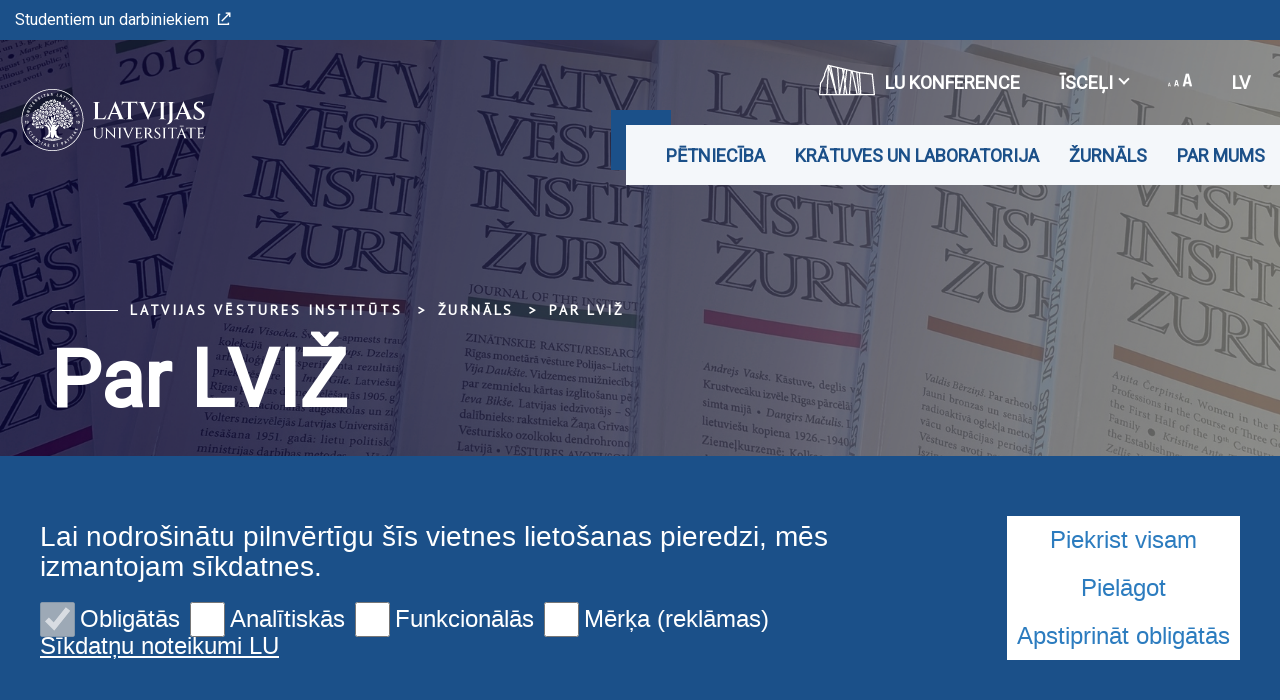

--- FILE ---
content_type: text/html; charset=utf-8
request_url: https://www.lvi.lu.lv/zurnals/par-lviz/
body_size: 7267
content:
<!DOCTYPE html>
<html lang="lv" xmlns="http://www.w3.org/1999/xhtml">
<head>

<meta charset="utf-8">
<!-- 
	This website is powered by TYPO3 - inspiring people to share!
	TYPO3 is a free open source Content Management Framework initially created by Kasper Skaarhoj and licensed under GNU/GPL.
	TYPO3 is copyright 1998-2026 of Kasper Skaarhoj. Extensions are copyright of their respective owners.
	Information and contribution at https://typo3.org/
-->

<base href="https://www.lvi.lu.lv/">

<title>Par LVIŽ</title>
<meta name="generator" content="TYPO3 CMS">
<meta name="twitter:card" content="summary">

<link rel="stylesheet" href="https://fonts.googleapis.com/css?family=PT+Sans&amp;amp;subset=cyrillic,latin-ext" media="all">
<link rel="stylesheet" href="https://fonts.googleapis.com/css2?family=Roboto&amp;subset=cyrillic,latin-ext&amp;display=swap" media="all">
<link rel="stylesheet" href="/typo3temp/assets/css/7015c8c4ac5ff815b57530b221005fc6.css?1710524931" media="all">
<link rel="stylesheet" href="/_assets/3e14b6616a3de3e68efc0d456275bc86/lightbox2/css/lightbox.css?1716383125" media="all">
<link rel="stylesheet" href="/_assets/948410ace0dfa9ad00627133d9ca8a23/Css/Basic.css?1731397780" media="all">
<link rel="stylesheet" href="/_assets/8025acc2f960517e92487790c6b2e479/css/style.css?1741074713" media="all">
<link rel="stylesheet" href="/_assets/8025acc2f960517e92487790c6b2e479/css/bootstrap-select.css?1736953736" media="all">
<link rel="stylesheet" href="/_assets/8025acc2f960517e92487790c6b2e479/css/gallery.css?1736953736" media="all">
<link rel="stylesheet" href="/_assets/8025acc2f960517e92487790c6b2e479/css/print.css?1736953736" media="all">


<script src="/_assets/8025acc2f960517e92487790c6b2e479/js/cookieconsent.js?1736953736"></script>
<script src="/_assets/8025acc2f960517e92487790c6b2e479/js/cookieconfig.js?1736953736"></script>
<script src="/typo3temp/assets/js/40768dd8bbc45692eab9c13bd6a672a8.js?1710524931"></script>


<meta name="theme-color" content="#004a87"/><meta name="viewport" content="initial-scale=1, maximum-scale=1"/><meta name="abstract" content=""/><meta name="description" content=""/><meta name="keywords" content=""/><meta name="author" content=""/><meta name="revised" content=""/><meta name="last-updated" content=""/><meta name="visual-id" content="87005"/>        <link rel="preconnect" href="https://fonts.googleapis.com">
        <link rel="preconnect" href="https://fonts.gstatic.com" crossorigin>
<link rel="canonical" href="https://www.lvi.lu.lv/zurnals/par-lviz/"/>

<link rel="alternate" hreflang="lv" href="https://www.lvi.lu.lv/zurnals/par-lviz/"/>
<link rel="alternate" hreflang="en" href="https://www.lvi.lu.lv/en/journal/about-the-journal/"/>
<link rel="alternate" hreflang="x-default" href="https://www.lvi.lu.lv/zurnals/par-lviz/"/>
<!-- This site is optimized with the Yoast SEO for TYPO3 plugin - https://yoast.com/typo3-extensions-seo/ -->
<script type="application/ld+json">[{"@context":"https:\/\/www.schema.org","@type":"BreadcrumbList","itemListElement":[{"@type":"ListItem","position":1,"item":{"@id":"https:\/\/www.lvi.lu.lv\/","name":"Latvijas v\u0113stures instit\u016bts"}},{"@type":"ListItem","position":2,"item":{"@id":"https:\/\/www.lvi.lu.lv\/zurnals\/","name":"\u017durn\u0101ls"}},{"@type":"ListItem","position":3,"item":{"@id":"https:\/\/www.lvi.lu.lv\/zurnals\/par-lviz\/","name":"Par LVI\u017d"}}]}]</script>
</head>
<body class="lu">

<div id="fb-root"></div><script async defer crossorigin="anonymous" src="https://connect.facebook.net/en_GB/sdk.js#xfbml=1&version=v8.0&appId=1228242554323135&autoLogAppEvents=1" nonce="Ck46cy36"></script>
<div class="page">
    
<div class="menuContainer ">
    <div class="topRibbon">
        <div class="topRibbon__container">
            <a href="https://www.lu.lv/portals/" target="_blank" class="topRibbon__link">Studentiem un darbiniekiem<i class="icon-lu-outsource"></i></a>
        </div>
    </div>
    

<div class="menuRibbon" style="width: 100% !important;">
    <div class="menuRibbon__container">
        <div class="menuRibbon__searchWindowContainer"></div>
        <a href="/" class="menuRibbon__logo" title="Latvijas vēstures institūts"><img src="/templates/LU.LV/Public/Images/logo_100_white.svg" width="270" height="62"   alt="Latvijas Universitāte" ></a>
        <div class="menuRibbon__controls">
            <div class="menuRibbon__upperControls">
                <ul class="upperMenu"><li><a href="https://konference84.lu.lv/" target="_blank" class="upperMenu__button"><img src="/_assets/8025acc2f960517e92487790c6b2e479/img/2022.svg" width="56" height="56"   alt="" >LU konference</a></li><li><button class="upperMenu__button">Īsceļi<span class="upperMenu__icon"></span>
                </button><ul class="upperMenu__submenu"><li><a href="https://www.lu.lv/">LU.LV</a></li></ul></li>        <li>
            <button class="upperMenu__button">
                <span class="upperMenu__fontIcon"><i class="icon-lu-changefontsize"></i></span>
            </button>
            <ul class="upperMenu__submenu fontMenu">
                <li>
                    <button href="#!" data-font="sm">75%</button>
                </li>
                <li>
                    <button href="#!" data-font="nm">100%</button>
                </li>
                <li>
                    <button href="#!" data-font="bg">125%</button>
                </li>
                <li>
                    <button href="#!" data-font="eb">150%</button>
                </li>
            </ul>
        </li>


    <li>
        <button class="upperMenu__button language__btn">
            
                
                    lv
                
            
                
            
                
            
        </button>
        <ul class="upperMenu__submenu language__menu">
            
                
                        <li>
                            <a href="/zurnals/par-lviz/" hreflang="lv" title="lv">
                                <span>lv</span>
                            </a>
                        </li>
                    
            
                
                        <li>
                            <a href="/en/journal/about-the-journal/" hreflang="en" title="en">
                                <span>en</span>
                            </a>
                        </li>
                    
            
                
            
        </ul>
    </li>


</ul>
            </div>
            <div class="menuRibbon__mainMenu">
                <nav class="mainMenu">
            <div class="mainMenu__wrapper"><ul class="mainMenu__menu"><li><button class="mainMenu__link">Pētniecība</button><ul class="mainMenu__submenu"><li><a href="/petnieciba/projekti/" class="mainMenu__submenuItem">Visi projekti</a><ul><li><a href="/vesturelv-xx-xxi/">Latvijas 20.–21. gs. vēsture</a></li><li><a href="/petnieciba/projekti/cilveku-pagatnes-izpete-austrumbaltijas-regiona-valstis/">Cilvēku pagātnes izpēte Austrumbaltijas reģiona valstīs</a></li><li><a href="/petnieciba/projekti/etnografs-sabiedriba-maksla-etnologijas-un-makslas-simbioze-un-padomju-kolonialisma-diskurss-latvija/">Etnogrāfs, sabiedrība, māksla</a></li><li><a href="/petnieciba/projekti/lauksaimniecibas-aizsakumi-un-apkarteja-vide-lubana-ezera-mitraja-aboras-neolita-apmetne/">Lauksaimniecības aizsākumi un apkārtējā vide</a></li><li><a href="/petnieciba/projekti/vikingu-laikmets-latvija-starpdisciplinara-izpete/">Vikingu laikmets Latvijā: starpdisciplināra izpēte</a></li><li><a href="/petnieciba/projekti/apbedisanas-tradicijas-ainava/">Apbedīšanas tradīcijas ainavā</a></li><li><a href="/petnieciba/projekti/prasmju-sinergija-un-amatniecibas-konteksti/">Prasmju sinerģija un amatniecības konteksti</a></li><li><a href="/petnieciba/projekti/krasvielas-un-krasosana/">Krāsvielas un krāsošana</a></li><li><a href="/petnieciba/projekti/magija-un-manticiba/">Maģija un māņticība</a></li><li><a href="/petnieciba/projekti/mezgli-mala/">Mezgli mālā</a></li><li><a href="/petnieciba/projekti/tradicionala-apgerba-kontekstualizacija/">Tradicionālā apģērba kontekstualizācija</a></li><li><a href="/petnieciba/projekti/ilukstes-jezuitu-kolegijas-dokumentarais-mantojums/">Ilūkstes jezuītu kolēģijas dokumentārais mantojums</a></li><li><a href="/petnieciba/projekti/latviesu-zemnieku-religiskie-prieksstati/">Latviešu zemnieku reliģiskie priekšstati</a></li><li><a href="/petnieciba/projekti/jezuitu-arhivu-gadu-parskatu-tulkosana/">Jezuītu arhīvu gadu pārskatu tulkošana</a></li></ul></li><li><a href="/petnieciba/konferences/" class="mainMenu__submenuItem">Konferences</a><ul><li><a href="/petnieciba/konferences/lu-starptautiskas-zinatniskas-konferences/">LU starptautiskās zinātniskās konferences</a></li><li><a href="/petnieciba/konferences/jauno-vesturnieku-zinatniskie-lasijumi/">Jauno vēsturnieku zinātniskie lasījumi</a></li></ul></li></ul></li><li><button class="mainMenu__link">Krātuves un laboratorija</button><ul class="mainMenu__submenu"><li><a href="/kratuves-un-laboratorija/arheologisko-materialu-kratuve/" class="mainMenu__submenuItem">Arheoloģisko materiālu krātuve</a><ul><li><a href="/kratuves-un-laboratorija/arheologisko-materialu-kratuve/uzkrato-materialu-datubazes/">Uzkrāto materiālu datubāzes</a></li><li><a href="/kratuves-un-laboratorija/arheologisko-materialu-kratuve/kratuves-izmantosanas-noteikumi/">Krātuves izmantošanas noteikumi</a></li><li><a href="/kratuves-un-laboratorija/arheologisko-materialu-kratuve/cenradis/">Cenrādis</a></li><li><a href="/kratuves-un-laboratorija/arheologisko-materialu-kratuve/pakalpojumu-sanemsanas-kartiba/">Pakalpojumu saņemšanas kārtība</a></li></ul></li><li><a href="/kratuves-un-laboratorija/bioarheologisko-materialu-kratuve/" class="mainMenu__submenuItem">Bioarheoloģisko materiālu krātuve</a><ul><li><a href="/kratuves-un-laboratorija/bioarheologisko-materialu-kratuve/starptautiska-sadarbiba/">Starptautiskā sadarbība</a></li><li><a href="/kratuves-un-laboratorija/bioarheologisko-materialu-kratuve/antropologisko-kolekciju-katalogs/">Antropoloģisko kolekciju katalogs</a></li><li><a href="/kratuves-un-laboratorija/bioarheologisko-materialu-kratuve/zooarheologisko-kolekciju-katalogs/">Zooarheoloģisko kolekciju katalogs</a></li><li><a href="/kratuves-un-laboratorija/bioarheologisko-materialu-kratuve/augsnu-analizu-kolekciju-katalogs/">Augšņu analīžu kolekciju katalogs</a></li><li><a href="/kratuves-un-laboratorija/bioarheologisko-materialu-kratuve/nozimigakas-publikacijas/">Nozīmīgākās publikācijas</a></li></ul></li><li><a href="/kratuves-un-laboratorija/etnografisko-materialu-kratuve/" class="mainMenu__submenuItem">Etnogrāfisko materiālu krātuve</a><ul><li><a href="/kratuves-un-laboratorija/etnografisko-materialu-kratuve/fondu-raditaji/">Fondu rādītāji</a></li><li><a href="/kratuves-un-laboratorija/etnografisko-materialu-kratuve/ieskats-kolekcijas/">Ieskats kolekcijās</a></li><li><a href="/kratuves-un-laboratorija/etnografisko-materialu-kratuve/kratuves-izmantosanas-noteikumi/">Krātuves izmantošanas noteikumi</a></li><li><a href="/kratuves-un-laboratorija/etnografisko-materialu-kratuve/cenradis/">Cenrādis</a></li><li><a href="/kratuves-un-laboratorija/etnografisko-materialu-kratuve/pakalpojumu-sanemsanas-kartiba/">Pakalpojumu saņemšanas kārtība</a></li></ul></li><li><a href="/kratuves-un-laboratorija/dendrohronologijas-laboratorija/" class="mainMenu__submenuItem">Dendrohronoloģijas laboratorija</a></li></ul></li><li><button class="mainMenu__link">Žurnāls</button><ul class="mainMenu__submenu"><li><a href="/zurnals/par-lviz/" class="mainMenu__submenuItem">Par LVIŽ</a></li><li><a href="/zurnals/atbildiga-redaktore-un-redkolegija/" class="mainMenu__submenuItem">Atbildīgais redaktors un redkolēģija</a></li><li><a href="/zurnals/etikas-vadlinijas/" class="mainMenu__submenuItem">Ētikas vadlīnijas</a></li><li><a href="/zurnals/redakcijas-darba-detalizets-apraksts/" class="mainMenu__submenuItem">Redakcijas darba detalizēts apraksts</a></li><li><a href="/zurnals/recenzesanas-process/" class="mainMenu__submenuItem">Recenzēšanas process</a></li><li><a href="/zurnals/vadlinijas-autoriem/" class="mainMenu__submenuItem">Vadlīnijas autoriem</a></li><li><a href="/zurnals/numuri/" class="mainMenu__submenuItem">Numuri</a></li></ul></li><li><button class="mainMenu__link">Par mums</button><ul class="mainMenu__submenu"><li><a href="/par-mums/vesture/" class="mainMenu__submenuItem">Vēsture</a><ul><li><a href="/par-mums/vesture/izveide-un-darbibas-sakums/">Izveide un darbības sākums</a></li><li><a href="/par-mums/vesture/okupacijas-varu-laika/">Okupācijas varu laikā</a></li><li><a href="/par-mums/vesture/pec-latvijas-neatkaribas-atgusanas/">Pēc Latvijas neatkarības atgūšanas</a></li><li><a href="/par-mums/vesture/informacijas-avoti/">Informācijas avoti</a></li></ul></li><li><a href="/par-mums/darbinieki/" class="mainMenu__submenuItem">Darbinieki</a></li><li><a href="/par-mums/akademiska-personala-sanaksmes/" class="mainMenu__submenuItem">Akadēmiskā personāla sanāksmes</a></li><li><a href="/par-mums/zinatniskas-padomes-sedes/" class="mainMenu__submenuItem">Zinātniskās padomes sēdes</a></li><li><a href="/par-mums/kontakti/" class="mainMenu__submenuItem">Kontakti</a></li><li><a href="/par-mums/zinas/" class="mainMenu__submenuItem">Ziņas</a></li></ul></li></ul>        <button class="mainMenu__mobileButton burgerButton">
        <span class="burgerButton__content">
            <span class="burgerButton__line burgerButton__line-top"></span>
            <span class="burgerButton__line burgerButton__line-center"></span>
            <span class="burgerButton__line burgerButton__line-bottom"></span>
        </span>
        </button></div>
        </nav>
            </div>
        </div>
                <div class="mobileMenu__overlay"></div><nav class="mobileMenu">
            <div class="mobileMenu__content"><div class="mobileMenu__scene">
                    <ul class="mobileMenu__bottomLevel"><li><button class="mobileMenu__button" data-menu-id="83888">Pētniecība<i class="icon-lu-bulta-20"></i></button><div class="mobileMenu__submenuPage" data-menu-id="83888"><button class="mobileMenu__backButton"><i class="icon-lu-bulta-10"></i>Pētniecība</button><div class="mobileMenu__submenuContent">
                                        <ul class="asideMenu asideMenu-white" id="asideMenu_83888"><li class="asideMenu__Item"><div id="asideMenuHeading_83888_84315">
                                                        <h3><a href="/petnieciba/projekti/" class="asideMenu__button collapsed" data-toggle="collapse" data-target="#asideMenuItem_83888_84315" aria-expanded="true" aria-controls="asideMenuItem_83888_84315">Visi projekti<span class="asideMenu__icon"></span></a></h3>
                                                    </div><ul id="asideMenuItem_83888_84315" class="asideMenu__submenu collapse"
                                                        aria-labelledby="asideMenuHeading"
                                                        data-parent="#asideMenu_83888"><li><a href="/vesturelv-xx-xxi/" class="asideMenu__subLink">Latvijas 20.–21. gs. vēsture</a></li><li><a href="/petnieciba/projekti/cilveku-pagatnes-izpete-austrumbaltijas-regiona-valstis/" class="asideMenu__subLink">Cilvēku pagātnes izpēte Austrumbaltijas reģiona valstīs</a></li><li><a href="/petnieciba/projekti/etnografs-sabiedriba-maksla-etnologijas-un-makslas-simbioze-un-padomju-kolonialisma-diskurss-latvija/" class="asideMenu__subLink">Etnogrāfs, sabiedrība, māksla</a></li><li><a href="/petnieciba/projekti/lauksaimniecibas-aizsakumi-un-apkarteja-vide-lubana-ezera-mitraja-aboras-neolita-apmetne/" class="asideMenu__subLink">Lauksaimniecības aizsākumi un apkārtējā vide</a></li><li><a href="/petnieciba/projekti/vikingu-laikmets-latvija-starpdisciplinara-izpete/" class="asideMenu__subLink">Vikingu laikmets Latvijā: starpdisciplināra izpēte</a></li><li><a href="/petnieciba/projekti/apbedisanas-tradicijas-ainava/" class="asideMenu__subLink">Apbedīšanas tradīcijas ainavā</a></li><li><a href="/petnieciba/projekti/prasmju-sinergija-un-amatniecibas-konteksti/" class="asideMenu__subLink">Prasmju sinerģija un amatniecības konteksti</a></li><li><a href="/petnieciba/projekti/krasvielas-un-krasosana/" class="asideMenu__subLink">Krāsvielas un krāsošana</a></li><li><a href="/petnieciba/projekti/magija-un-manticiba/" class="asideMenu__subLink">Maģija un māņticība</a></li><li><a href="/petnieciba/projekti/mezgli-mala/" class="asideMenu__subLink">Mezgli mālā</a></li><li><a href="/petnieciba/projekti/tradicionala-apgerba-kontekstualizacija/" class="asideMenu__subLink">Tradicionālā apģērba kontekstualizācija</a></li><li><a href="/petnieciba/projekti/ilukstes-jezuitu-kolegijas-dokumentarais-mantojums/" class="asideMenu__subLink">Ilūkstes jezuītu kolēģijas dokumentārais mantojums</a></li><li><a href="/petnieciba/projekti/latviesu-zemnieku-religiskie-prieksstati/" class="asideMenu__subLink">Latviešu zemnieku reliģiskie priekšstati</a></li><li><a href="/petnieciba/projekti/jezuitu-arhivu-gadu-parskatu-tulkosana/" class="asideMenu__subLink">Jezuītu arhīvu gadu pārskatu tulkošana</a></li></ul></li><li class="asideMenu__Item"><div id="asideMenuHeading_83888_84316">
                                                        <h3><a href="/petnieciba/konferences/" class="asideMenu__button collapsed" data-toggle="collapse" data-target="#asideMenuItem_83888_84316" aria-expanded="true" aria-controls="asideMenuItem_83888_84316">Konferences<span class="asideMenu__icon"></span></a></h3>
                                                    </div><ul id="asideMenuItem_83888_84316" class="asideMenu__submenu collapse"
                                                        aria-labelledby="asideMenuHeading"
                                                        data-parent="#asideMenu_83888"><li><a href="/petnieciba/konferences/lu-starptautiskas-zinatniskas-konferences/" class="asideMenu__subLink">LU starptautiskās zinātniskās konferences</a></li><li><a href="/petnieciba/konferences/jauno-vesturnieku-zinatniskie-lasijumi/" class="asideMenu__subLink">Jauno vēsturnieku zinātniskie lasījumi</a></li></ul></li></ul>
                                    </div></div></li><li><button class="mobileMenu__button" data-menu-id="83887">Krātuves un laboratorija<i class="icon-lu-bulta-20"></i></button><div class="mobileMenu__submenuPage" data-menu-id="83887"><button class="mobileMenu__backButton"><i class="icon-lu-bulta-10"></i>Krātuves un laboratorija</button><div class="mobileMenu__submenuContent">
                                        <ul class="asideMenu asideMenu-white" id="asideMenu_83887"><li class="asideMenu__Item"><div id="asideMenuHeading_83887_84426">
                                                        <h3><a href="/kratuves-un-laboratorija/arheologisko-materialu-kratuve/" class="asideMenu__button collapsed" data-toggle="collapse" data-target="#asideMenuItem_83887_84426" aria-expanded="true" aria-controls="asideMenuItem_83887_84426">Arheoloģisko materiālu krātuve<span class="asideMenu__icon"></span></a></h3>
                                                    </div><ul id="asideMenuItem_83887_84426" class="asideMenu__submenu collapse"
                                                        aria-labelledby="asideMenuHeading"
                                                        data-parent="#asideMenu_83887"><li><a href="/kratuves-un-laboratorija/arheologisko-materialu-kratuve/uzkrato-materialu-datubazes/" class="asideMenu__subLink">Uzkrāto materiālu datubāzes</a></li><li><a href="/kratuves-un-laboratorija/arheologisko-materialu-kratuve/kratuves-izmantosanas-noteikumi/" class="asideMenu__subLink">Krātuves izmantošanas noteikumi</a></li><li><a href="/kratuves-un-laboratorija/arheologisko-materialu-kratuve/cenradis/" class="asideMenu__subLink">Cenrādis</a></li><li><a href="/kratuves-un-laboratorija/arheologisko-materialu-kratuve/pakalpojumu-sanemsanas-kartiba/" class="asideMenu__subLink">Pakalpojumu saņemšanas kārtība</a></li></ul></li><li class="asideMenu__Item"><div id="asideMenuHeading_83887_84328">
                                                        <h3><a href="/kratuves-un-laboratorija/bioarheologisko-materialu-kratuve/" class="asideMenu__button collapsed" data-toggle="collapse" data-target="#asideMenuItem_83887_84328" aria-expanded="true" aria-controls="asideMenuItem_83887_84328">Bioarheoloģisko materiālu krātuve<span class="asideMenu__icon"></span></a></h3>
                                                    </div><ul id="asideMenuItem_83887_84328" class="asideMenu__submenu collapse"
                                                        aria-labelledby="asideMenuHeading"
                                                        data-parent="#asideMenu_83887"><li><a href="/kratuves-un-laboratorija/bioarheologisko-materialu-kratuve/starptautiska-sadarbiba/" class="asideMenu__subLink">Starptautiskā sadarbība</a></li><li><a href="/kratuves-un-laboratorija/bioarheologisko-materialu-kratuve/antropologisko-kolekciju-katalogs/" class="asideMenu__subLink">Antropoloģisko kolekciju katalogs</a></li><li><a href="/kratuves-un-laboratorija/bioarheologisko-materialu-kratuve/zooarheologisko-kolekciju-katalogs/" class="asideMenu__subLink">Zooarheoloģisko kolekciju katalogs</a></li><li><a href="/kratuves-un-laboratorija/bioarheologisko-materialu-kratuve/augsnu-analizu-kolekciju-katalogs/" class="asideMenu__subLink">Augšņu analīžu kolekciju katalogs</a></li><li><a href="/kratuves-un-laboratorija/bioarheologisko-materialu-kratuve/nozimigakas-publikacijas/" class="asideMenu__subLink">Nozīmīgākās publikācijas</a></li></ul></li><li class="asideMenu__Item"><div id="asideMenuHeading_83887_85504">
                                                        <h3><a href="/kratuves-un-laboratorija/etnografisko-materialu-kratuve/" class="asideMenu__button collapsed" data-toggle="collapse" data-target="#asideMenuItem_83887_85504" aria-expanded="true" aria-controls="asideMenuItem_83887_85504">Etnogrāfisko materiālu krātuve<span class="asideMenu__icon"></span></a></h3>
                                                    </div><ul id="asideMenuItem_83887_85504" class="asideMenu__submenu collapse"
                                                        aria-labelledby="asideMenuHeading"
                                                        data-parent="#asideMenu_83887"><li><a href="/kratuves-un-laboratorija/etnografisko-materialu-kratuve/fondu-raditaji/" class="asideMenu__subLink">Fondu rādītāji</a></li><li><a href="/kratuves-un-laboratorija/etnografisko-materialu-kratuve/ieskats-kolekcijas/" class="asideMenu__subLink">Ieskats kolekcijās</a></li><li><a href="/kratuves-un-laboratorija/etnografisko-materialu-kratuve/kratuves-izmantosanas-noteikumi/" class="asideMenu__subLink">Krātuves izmantošanas noteikumi</a></li><li><a href="/kratuves-un-laboratorija/etnografisko-materialu-kratuve/cenradis/" class="asideMenu__subLink">Cenrādis</a></li><li><a href="/kratuves-un-laboratorija/etnografisko-materialu-kratuve/pakalpojumu-sanemsanas-kartiba/" class="asideMenu__subLink">Pakalpojumu saņemšanas kārtība</a></li></ul></li><li class="asideMenu__Item"><a href="/kratuves-un-laboratorija/dendrohronologijas-laboratorija/" class="asideMenu__button asideMenu__link">Dendrohronoloģijas laboratorija</a></li></ul>
                                    </div></div></li><li><button class="mobileMenu__button" data-menu-id="83886">Žurnāls<i class="icon-lu-bulta-20"></i></button><div class="mobileMenu__submenuPage" data-menu-id="83886"><button class="mobileMenu__backButton"><i class="icon-lu-bulta-10"></i>Žurnāls</button><div class="mobileMenu__submenuContent">
                                        <ul class="asideMenu asideMenu-white" id="asideMenu_83886"><li class="asideMenu__Item"><a href="/zurnals/par-lviz/" class="asideMenu__button asideMenu__link">Par LVIŽ</a></li><li class="asideMenu__Item"><a href="/zurnals/atbildiga-redaktore-un-redkolegija/" class="asideMenu__button asideMenu__link">Atbildīgais redaktors un redkolēģija</a></li><li class="asideMenu__Item"><a href="/zurnals/etikas-vadlinijas/" class="asideMenu__button asideMenu__link">Ētikas vadlīnijas</a></li><li class="asideMenu__Item"><a href="/zurnals/redakcijas-darba-detalizets-apraksts/" class="asideMenu__button asideMenu__link">Redakcijas darba detalizēts apraksts</a></li><li class="asideMenu__Item"><a href="/zurnals/recenzesanas-process/" class="asideMenu__button asideMenu__link">Recenzēšanas process</a></li><li class="asideMenu__Item"><a href="/zurnals/vadlinijas-autoriem/" class="asideMenu__button asideMenu__link">Vadlīnijas autoriem</a></li><li class="asideMenu__Item"><a href="/zurnals/numuri/" class="asideMenu__button asideMenu__link">Numuri</a></li></ul>
                                    </div></div></li><li><button class="mobileMenu__button" data-menu-id="83879">Par mums<i class="icon-lu-bulta-20"></i></button><div class="mobileMenu__submenuPage" data-menu-id="83879"><button class="mobileMenu__backButton"><i class="icon-lu-bulta-10"></i>Par mums</button><div class="mobileMenu__submenuContent">
                                        <ul class="asideMenu asideMenu-white" id="asideMenu_83879"><li class="asideMenu__Item"><div id="asideMenuHeading_83879_84335">
                                                        <h3><a href="/par-mums/vesture/" class="asideMenu__button collapsed" data-toggle="collapse" data-target="#asideMenuItem_83879_84335" aria-expanded="true" aria-controls="asideMenuItem_83879_84335">Vēsture<span class="asideMenu__icon"></span></a></h3>
                                                    </div><ul id="asideMenuItem_83879_84335" class="asideMenu__submenu collapse"
                                                        aria-labelledby="asideMenuHeading"
                                                        data-parent="#asideMenu_83879"><li><a href="/par-mums/vesture/izveide-un-darbibas-sakums/" class="asideMenu__subLink">Izveide un darbības sākums</a></li><li><a href="/par-mums/vesture/okupacijas-varu-laika/" class="asideMenu__subLink">Okupācijas varu laikā</a></li><li><a href="/par-mums/vesture/pec-latvijas-neatkaribas-atgusanas/" class="asideMenu__subLink">Pēc Latvijas neatkarības atgūšanas</a></li><li><a href="/par-mums/vesture/informacijas-avoti/" class="asideMenu__subLink">Informācijas avoti</a></li></ul></li><li class="asideMenu__Item"><a href="/par-mums/darbinieki/" class="asideMenu__button asideMenu__link">Darbinieki</a></li><li class="asideMenu__Item"><a href="/par-mums/akademiska-personala-sanaksmes/" class="asideMenu__button asideMenu__link">Akadēmiskā personāla sanāksmes</a></li><li class="asideMenu__Item"><a href="/par-mums/zinatniskas-padomes-sedes/" class="asideMenu__button asideMenu__link">Zinātniskās padomes sēdes</a></li><li class="asideMenu__Item"><a href="/par-mums/kontakti/" class="asideMenu__button asideMenu__link">Kontakti</a></li><li class="asideMenu__Item"><a href="/par-mums/zinas/" class="asideMenu__button asideMenu__link">Ziņas</a></li></ul>
                                    </div></div></li><li class="mobileMenu__bottomLevelSeparator" style="height: 0px;">&nbsp;</li><li class="mobileMenu__bottomLevelLinkLine"><a href="https://www.lu.lv/portals/" target="_blank" class="mobileMenu__bottomLevelLink">Studentiem un darbiniekiem<i class="icon-lu-outsource"></i></a></li><li class="mobileMenu__bottomLevelSeparator" style="height: 0px;">&nbsp;</li><li class="mobileMenu__bottomLevelLinkLine"><a href="https://konference84.lu.lv/" target="_blank" class="mobileMenu__bottomLevelLink2">LU konference</a></li><li class="mobileMenu__bottomLevelAsideMenu" id="bottomLevelAsideMenu_1"><div class="bottomLevelAsideMenuHeading_1">
                            <button class="mobileMenu__bottomLevelAsideMenuButton collapsed"
                                data-toggle="collapse"
                                data-target="#bottomLevelAsideMenuItem_1_1"
                                aria-expanded="true" aria-controls="bottomLevelAsideMenuItem_1_1">Īsceļi<span class="mobileMenu__bottomLevelAsideMenuButtonIcon"></span>
                            </button>
                        </div><ul id="bottomLevelAsideMenuItem_1_1" class="mobileMenu__bottomLevelAsideMenuSubmenu collapse" aria-labelledby="asideMenuHeading" data-parent="#bottomLevelAsideMenu_1"><li><a href="https://www.lu.lv/" class="mobileMenu__bottomLevelAsideMenuSubLink">LU.LV</a></li></ul></li></ul>
                </div><ul class="mobileMenu__bottomRibbon">                <li>
                    <button class="mobileMenu__bottomButton">
                        <span class="mobileMenu__fontIcon"><i class="icon-lu-changefontsize"></i></span>
                    </button>
                    <ul class="mobileMenu__bottomSubmenu fontMenu">
                        <li>
                            <button href="#!" data-font="sm">75%</button>
                        </li>
                        <li>
                            <button href="#!" data-font="nm">100%</button>
                        </li>
                        <li>
                            <button href="#!" data-font="bg">125%</button>
                        </li>
                        <li>
                            <button href="#!" data-font="eb">150%</button>
                        </li>
                    </ul>
                </li>


    <li>
        <button class="mobileMenu__bottomButton">
            
                
                    lv
                
            
                
            
                
            
        </button>
        <ul class="mobileMenu__bottomSubmenu language__menu">
            
                
                        <li>
                            <a href="/zurnals/par-lviz/" hreflang="lv" title="lv">
                                <span>lv</span>
                            </a>
                        </li>
                    
            
                
                        <li>
                            <a href="/en/journal/about-the-journal/" hreflang="en" title="en">
                                <span>en</span>
                            </a>
                        </li>
                    
            
                
            
        </ul>
    </li>


</ul>
                <div class="mobileMenu__searchWindowContainer"></div></div>
        </nav>
    </div>
</div>

</div>

<header class="pageHeader" style="background-image: url('/fileadmin/user_upload/lu_portal/lvi.lu.lv/Fotografijas_kratuvju/LVIZ_2.png')">
    




    <div class="pageHeader__content">
        <ul class="breadcrumbs"><li><a href="/" title="Latvijas vēstures institūts">Latvijas vēstures institūts</a></li><li>Žurnāls</li><li><span title="Par LVIŽ"><a href="/zurnals/par-lviz/">Par LVIŽ</a></span></li></ul>
        <div class="pageHeader__title">
            <h1 class="h1">Par LVIŽ</h1>
        </div>
    </div>

    
    
    
    

    
</header>


    <main>
        <section class="pageLayout">
            
    
            
    
            
                    <div class="pageLayout__grid pageLayout__grid-smallSidebar pageLayout__grid-noHeader">
                        
    <div class="pageLayout__content">
        

        
                <section class="pageLayout__section">
                    
    <div class="genericText">
        
            
                

	


            
        
        <div class="ce-textpic ce-center ce-above">
            
                












            

            <div class="ce-bodytext">
                
                <p>“Latvijas Vēstures Institūta Žurnāls” ir anonīmi recenzēts vēstures žurnāls, kurā publicēto zinātnisko rakstu mērķis ir paplašināt un padziļināt zināšanas par procesiem un notikumiem, kas no vissenākajiem laikiem līdz mūsdienām norisinājušies, kā arī ietekmējuši procesus Latvijas un pārējo Baltijas valstu teritorijā, vai notikuši ārpus tās, bet ir saistīti ar Latvijas un Baltijas reģiona pagātni.<br /> Žurnāls piedāvā lasītājiem oriģinālus, iepriekš nepublicētus materiālus par vēstures tematiku. Katru iesniegto zinātnisko rakstu anonīmi recenzē divi neatkarīgi recenzenti. Izdevums iznāk kopš 1936. gada (līdz 1940. gadam), tā darbība tika atjaunota 1991. gadā; iznāk divas reizes gadā (līdz 2017. gadam – četras reizes gadā).<br /> “Latvijas Vēstures Institūta žurnāls” iekļauts datubāzēs: EBSCO “Academic Search Ultimate” un Scopus.<br /> Žurnāla izdevējs ir Latvijas Universitāte.</p>
<p>ISSN 1025-8906.&nbsp;</p>
<p>Žurnāla drukātās versiju var iegādāties izdevēja – LU Akadēmiskā apgāda tirdzniecības vietās. Cena:&nbsp;EUR 2.50. &nbsp;</p>
<p>Adrese pasta sūtījumiem:&nbsp;Kalpaka bulvāris 4, 125. telpa, Rīga, LV-1050, Latvija. &nbsp;</p>
<p><strong><a href="https://dspace.lu.lv/dspace/bitstream/handle/7/49071/LVI_zurnals_80.pdf?sequence=3&amp;isAllowed=y" target="_blank" rel="noreferrer">Par &quot;Latvijas Vēstures Institūta Žurnāla&quot; vēsturi līdz 2017. gadam.</a></strong></p>
            </div>

            
        </div>

        



        

    </div>

                </section>
            
    








    </div>

                        
    <div class="pageLayout__sidebar">
        <ul class="asideMenu" id="asideMenu"><li class="asideMenu__Item">                <h3><a href="/zurnals/par-lviz/" class="asideMenu__button asideMenu__link">Par LVIŽ</a></h3></li><li class="asideMenu__Item">                <h3><a href="/zurnals/atbildiga-redaktore-un-redkolegija/" class="asideMenu__button asideMenu__link">Atbildīgais redaktors un redkolēģija</a></h3></li><li class="asideMenu__Item">                <h3><a href="/zurnals/etikas-vadlinijas/" class="asideMenu__button asideMenu__link">Ētikas vadlīnijas</a></h3></li><li class="asideMenu__Item">                <h3><a href="/zurnals/redakcijas-darba-detalizets-apraksts/" class="asideMenu__button asideMenu__link">Redakcijas darba detalizēts apraksts</a></h3></li><li class="asideMenu__Item">                <h3><a href="/zurnals/recenzesanas-process/" class="asideMenu__button asideMenu__link">Recenzēšanas process</a></h3></li><li class="asideMenu__Item">                <h3><a href="/zurnals/vadlinijas-autoriem/" class="asideMenu__button asideMenu__link">Vadlīnijas autoriem</a></h3></li><li class="asideMenu__Item">                <h3><a href="/zurnals/numuri/" class="asideMenu__button asideMenu__link">Numuri</a></h3></li></ul>
    </div>

                    </div>
                
        

        

        </section>
    </main>
    
<footer class="footer">
    <div class="footer__grid">
        <div class="footer__wrapper">
            <a href="/" class="footer__logo" title="Latvijas vēstures institūts"><img src="/templates/LU.LV/Public/Images/logo_100_blue.svg" width="478" height="108"   alt="Latvijas Universitāte" ></a>
            <!-- Social Share Menu -->
            <div class="footer__socialMenu">
                <div class="shareBar">
                    <ul class="shareBar__list">
                        
                                
                                    <li>
                                        <a class="icon-lu-social-new-fb" href="https://www.facebook.com/latvijasuniversitate/" target="_blank"></a>
                                    </li>
                                
                                
                                    <li>
                                        <a class="icon-lu-social-new-tw" href="https://twitter.com/universitatelv" target="_blank"></a>
                                    </li>
                                
                                
                                    <li>
                                        <a class="icon-lu-social-new-yt" href="https://www.youtube.com/user/universitatelv" target="_blank"></a>
                                    </li>
                                
                                
                                    <li>
                                        <a class="icon-lu-social-new-ig" href="https://www.instagram.com/universitate/" target="_blank"></a>
                                    </li>
                                
                                
                                    <li>
                                        <a class="icon-lu-social-new-linked" href="https://www.linkedin.com/school/latvijas-universitate/" target="_blank"></a>
                                    </li>
                                
                                
                            
                    </ul>
                </div>
            </div>
        </div>

        

        <div class="footer__rankedBadge">
            
                    <a href="https://www.topuniversities.com/university-rankings/world-university-rankings/2023" target="_blank">
                        <img src="/templates/LU.LV/Public/Images/ranked_badge_2022.svg" alt="Ranked badge">
                    </a>
                    
                        <div style="height: 10px; width: 100%;"></div>
                        <a href="https://www.timeshighereducation.com/world-university-rankings/latest/world-ranking" target="_blank">
                            <img src="/fileadmin/user_upload/LU.LV/www.lu.lv/Logo/World_University_Rankings_2026_-_Top_1200.png" alt="Ranked badge">
                        </a>
                    
                    
                    
                    
                    
                    
                
        </div>
    </div>

    <div class="footer__grid footer__after">
        <div class="footer__copyright">
            
                    © 2026 Latvijas Universitāte. Visas tiesības aizsargātas
                
        </div>
        <div class="footer__copyright">
            
        </div>
    </div>

    <button class="footer__up ">
        <span class="footer__upArrow"></span>
    </button>
    <div class="edit-cookie__button">Sīkdatnes</div>
</footer>
<div class="searchWindow" aria-label="Search Window">
    <div class="searchWindow__content">
        <div class="searchWindow__header">
            <form class="searchWindow__inputGroup" id="mainSearchForm" action="/search" method="get">
                <a href="/search" class="submitButton" id="mainSearchButton"><i class="icon-lu-search-2"></i></a>
                <textarea id="searchWindowQuery" name="query" aria-label="Search query" placeholder="Ievadiet meklējamo frāzi"></textarea>
            </form>
            <button class="searchWindow__close searchClose" aria-label="Close"></button>
        </div>
    </div>
</div>


</div>
<script src="/_assets/8025acc2f960517e92487790c6b2e479/js/hammer.min.js?1736953736"></script>
<script src="/_assets/8025acc2f960517e92487790c6b2e479/js/jquery-3.1.0.js?1736953736"></script>
<script src="/_assets/8025acc2f960517e92487790c6b2e479/js/main.js?1736953736"></script>
<script src="/_assets/8025acc2f960517e92487790c6b2e479/js/scripts.js?1736953736"></script>
<script src="/_assets/8025acc2f960517e92487790c6b2e479/js/bootstrap-select.js?1736953736"></script>
<script src="/_assets/948410ace0dfa9ad00627133d9ca8a23/JavaScript/Powermail/Form.min.js?1731397780" defer="defer"></script>
<script src="/_assets/3e14b6616a3de3e68efc0d456275bc86/lightbox2/js/lightbox.js?1716383125"></script>


</body>
</html>